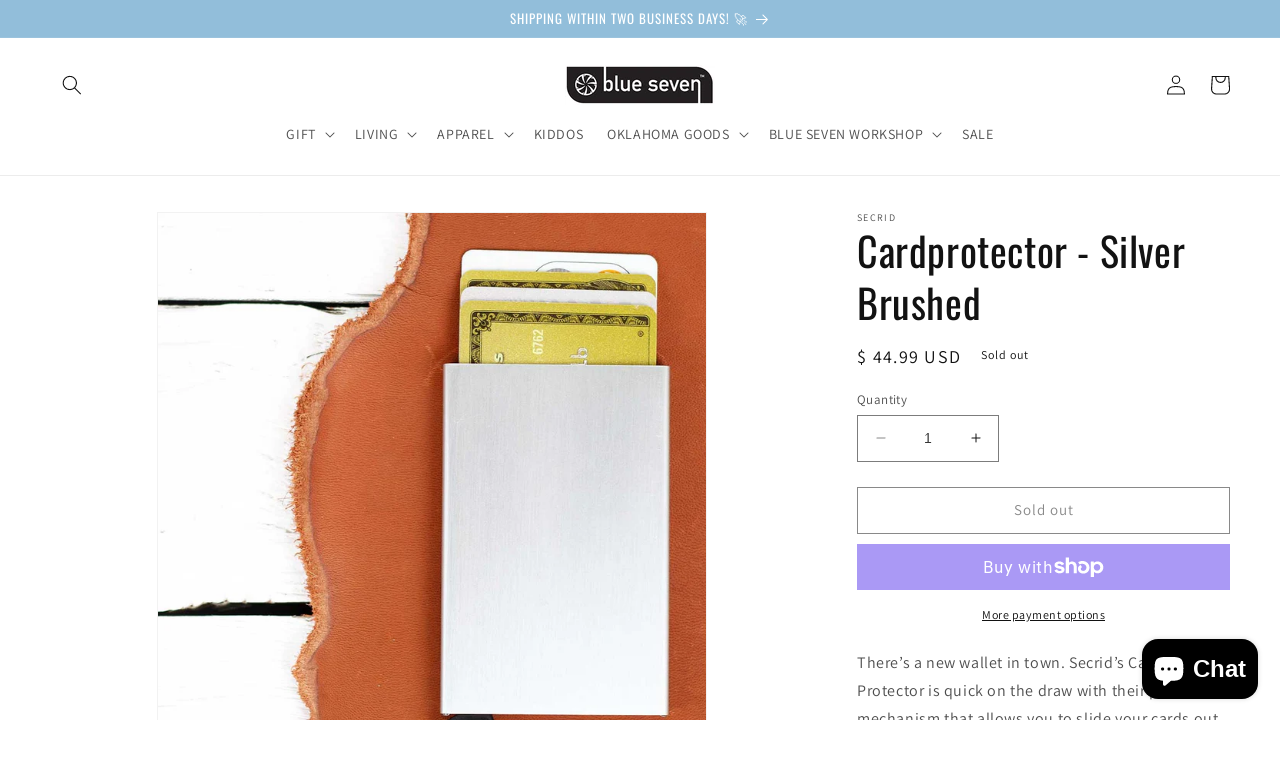

--- FILE ---
content_type: text/html; charset=UTF-8
request_url: https://inspon-cloud.com/dev-app/backend/api/api.php
body_size: 91
content:
{"product":{"title":"Cardprotector - Silver Brushed","featuredImage":{"id":"gid:\/\/shopify\/ProductImage\/31105007255587"},"options":[{"name":"Title","values":["Default Title"]}],"variants":[{"id":39897859162147,"option1":"Default Title","title":"Default Title","price":"44.99"}]},"collection":[]}